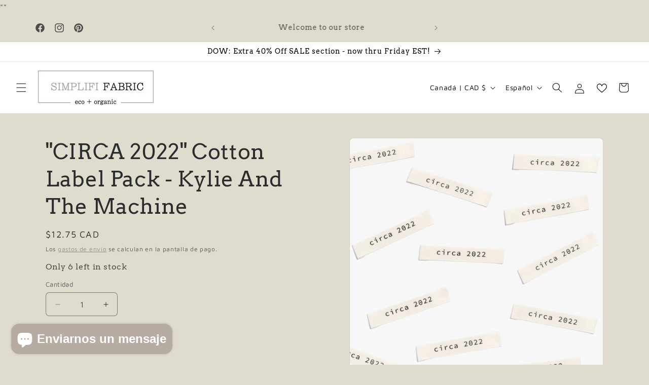

--- FILE ---
content_type: text/html;charset=UTF-8
request_url: https://www.mlveda.com/ShopifyApps/GeoShippingBar/getcountrydetails
body_size: 215
content:
{"style":{"color":"rgb(255, 255, 255)","textsize":"15","background":"rgb(0, 0, 0)","fontfamily":"Arvo","storename":"simplifi-canada.myshopify.com","msgafterseconds":"1","msgdisplaytime":"10","effecttype":"typing"}}
